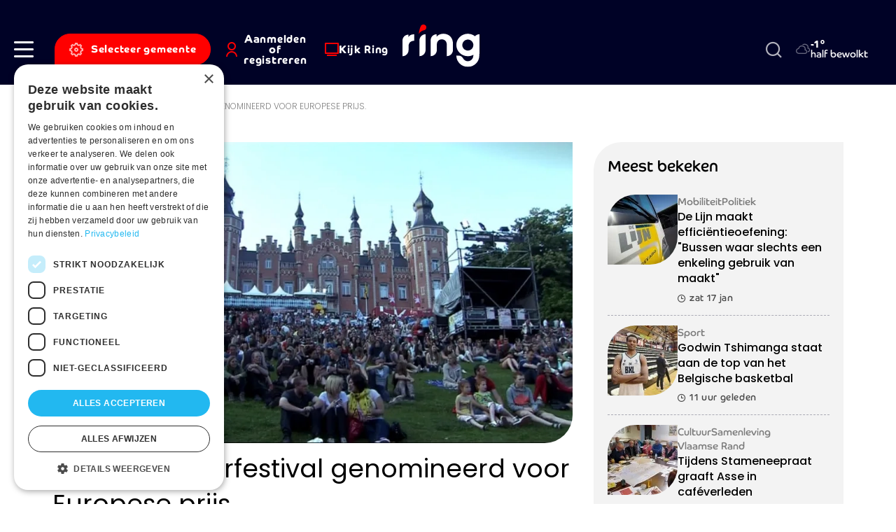

--- FILE ---
content_type: text/html; charset=UTF-8
request_url: https://www.ringtv.be/muziek/dilbeeks-vijverfestival-genomineerd-voor-europese-prijs
body_size: 13355
content:


<!DOCTYPE html>
<html lang="nl" dir="ltr" prefix="og: https://ogp.me/ns#">
  <head>
    <meta charset="utf-8" />
<meta name="description" content="Het Vijverfestival in Dilbeek is genomineerd voor de European Festival Awards waarmee de festivalvereniging Yourope en de festivalwebsite Virtual Festivals Europe de beste festivals willen bekronen.." />
<link rel="canonical" href="https://www.ringtv.be/muziek/dilbeeks-vijverfestival-genomineerd-voor-europese-prijs" />
<meta property="og:image" content="https://www.ringtv.be/sites/default/files/36954_vijverfest2.jpg" />
<link rel="manifest" href="/manifest.json" />
<meta name="theme-color" content="#ffffff" />
<meta name="Generator" content="Drupal 10 (https://www.drupal.org)" />
<meta name="MobileOptimized" content="width" />
<meta name="HandheldFriendly" content="true" />
<meta name="viewport" content="width=device-width, initial-scale=1.0" />
<script>var ct_check_js_val = 'b06250df96c7c23e5abdf5382bd67d43';var drupal_ac_antibot_cookie_value = '044dd51d38e160453f88de57ea9e11dde1dd7cca88571bd8c07cb55127e9efda';var ct_use_cookies = 1;var ct_use_alt_cookies = 0;var ct_capture_buffer = 0;</script>
<link rel="icon" href="/sites/default/files/favicon.png" type="image/png" />

    <title>Dilbeeks Vijverfestival genomineerd voor Europese prijs. | Ring</title>
    <link rel="stylesheet" media="all" href="/sites/default/files/css/css_RbbB6xy2_tbMu3z7uLSsIUEYlKRR-XGTYNY7MdEVUTU.css?delta=0&amp;language=nl&amp;theme=ringtv&amp;include=eJx1iEkOxCAMwD6E4EkoLVGJFAjK0qrz-lkuPc3Fsr2hO2o12Qm4WgeledQt3GVaMb_504lIvOPAMoDmU1N0ANML0wKFQ2F1K01jAefn5JgrNibr2JL6WRluCbfy9YYOxMkQdO8VFlUIl13GYnQsf346CS8rP-YhLRjfxtxQdg" />
<link rel="stylesheet" media="all" href="https://cdnjs.cloudflare.com/ajax/libs/normalize/8.0.1/normalize.min.css" />
<link rel="stylesheet" media="all" href="/sites/default/files/css/css_MBBaIiTfYGWdIo40VhLQWu-FfBclf2jQbJvXn_Sax88.css?delta=2&amp;language=nl&amp;theme=ringtv&amp;include=eJx1iEkOxCAMwD6E4EkoLVGJFAjK0qrz-lkuPc3Fsr2hO2o12Qm4WgeledQt3GVaMb_504lIvOPAMoDmU1N0ANML0wKFQ2F1K01jAefn5JgrNibr2JL6WRluCbfy9YYOxMkQdO8VFlUIl13GYnQsf346CS8rP-YhLRjfxtxQdg" />

    <script type="application/json" data-drupal-selector="drupal-settings-json">{"path":{"baseUrl":"\/","pathPrefix":"","currentPath":"node\/4395","currentPathIsAdmin":false,"isFront":false,"currentLanguage":"nl"},"pluralDelimiter":"\u0003","suppressDeprecationErrors":true,"gtag":{"tagId":"","consentMode":false,"otherIds":[],"events":[],"additionalConfigInfo":[]},"ajaxPageState":{"libraries":"[base64]","theme":"ringtv","theme_token":null},"ajaxTrustedUrl":{"form_action_p_pvdeGsVG5zNF_XLGPTvYSKCf43t8qZYSwcfZl2uzM":true,"\/zoeken":true},"gtm":{"tagId":null,"settings":{"data_layer":"dataLayer","include_environment":false},"tagIds":["GTM-W8XM53W"]},"dataLayer":{"defaultLang":"nl","languages":{"en":{"id":"en","name":"Engels","direction":"ltr","weight":0},"nl":{"id":"nl","name":"Dutch","direction":"ltr","weight":1}}},"s_pushengage":{"pushengage_key":"df0fc735-0edb-4146-a42f-2d6ab4ca293a"},"statistics":{"data":{"nid":"4395"},"url":"\/core\/modules\/statistics\/statistics.php"},"search_api_autocomplete":{"search":{"auto_submit":true}},"user":{"uid":0,"permissionsHash":"283808272fda07e0b58502d9125ba8bdc34da69097faa47345ccea342cdb198e"}}</script>
<script src="/sites/default/files/js/js_su7A05dADAYyUEehlghlKYl89yi7PWsK-zN9BgaMERs.js?scope=header&amp;delta=0&amp;language=nl&amp;theme=ringtv&amp;include=[base64]"></script>
<script src="/modules/contrib/google_tag/js/gtag.js?t93gyp"></script>
<script src="/modules/contrib/google_tag/js/gtm.js?t93gyp"></script>
<script src="/sites/default/files/js/js_-5lG61LWd8SUzCByv2ts_dXeNJmO_oxIEz6n35AUHcQ.js?scope=header&amp;delta=3&amp;language=nl&amp;theme=ringtv&amp;include=[base64]"></script>

    <link rel="apple-touch-icon" sizes="180x180" href="/themes/custom/ringtv/dist/img/favicons/apple-touch-icon.png">
    <link rel="icon" type="image/png" sizes="32x32" href="/themes/custom/ringtv/dist/img/favicons/favicon-32x32.png">
    <link rel="icon" type="image/png" sizes="16x16" href="/themes/custom/ringtv/dist/img/favicons/favicon-16x16.png">
    <link rel="manifest" href="/themes/custom/ringtv/dist/img/favicons/site.webmanifest">
    <link rel="mask-icon" href="/safari-pinned-tab.svg" color="#000226">
    <meta name="msapplication-TileColor" content="#ffffff">
    <meta name="theme-color" content="#ffffff">
  </head>
  <body class="path-node page-node-type-article">
    <a href="#main-content" class="visually-hidden focusable skip-link">Skip to main content</a>
    <noscript><iframe src="https://www.googletagmanager.com/ns.html?id=GTM-W8XM53W"
                  height="0" width="0" style="display:none;visibility:hidden"></iframe></noscript>

      <div class="dialog-off-canvas-main-canvas" data-off-canvas-main-canvas>
    
<div class="layout-container off-canvas__content">
      <header role="banner" class="header bg-color--primary">
      <div class="header__inner display-flex align-items--center">
        <div class="header__inner__content display-flex justify-content--between align-items--center">
          
  <div class="header__inner__region--left display-flex align-items--center">
    <div class="hamburger-wrapper">
      <a class="hamburger" role="button" data-page-overlay-trigger>
        <div class="hamburger__inner"></div>
      </a>
    </div>
    

<div id="block-ringtv-site-branding-mobile" class="block block-system block-system-branding-block block-system-branding-block--mobile">
  
  
            <a href="/" rel="home">
        <img src="/themes/custom/ringtv/logo.svg" alt="Home" fetchpriority="high" />
      </a>
      </div>


<div id="block-ringtv-rtvmytown" class="block block-rtv-blocks block-my-town my-town">
  
  
      <button data-my-town-trigger="" class="button my-town__trigger"><i class="icon icon--cog icon--standalone"></i><span>Selecteer gemeente</span></button>
<div class="my-town__dropdown" data-my-town-dropdown=""><div class="my-town__close" data-my-town-trigger><i class="icon icon--remove icon--standalone"></i></div><form class="rtv-select-city" data-drupal-selector="rtv-select-city" action="/muziek/dilbeeks-vijverfestival-genomineerd-voor-europese-prijs" method="post" id="rtv-select-city" accept-charset="UTF-8">
  <div class="js-form-item form-item js-form-type-select form-item-region js-form-item-region">
      

<label for="edit-region--2">Regio </label>
        <select data-drupal-selector="edit-region" id="edit-region--2" name="region" class="form-select"><option value="0"> Alle regio&#039;s</option><option value="58">Affligem</option><option value="26">Asse</option><option value="27">Beersel</option><option value="28">Bever</option><option value="29">Dilbeek</option><option value="30">Drogenbos</option><option value="31">Galmaarden</option><option value="32">Gooik</option><option value="33">Grimbergen</option><option value="34">Halle</option><option value="520">Halle-Vilvoorde</option><option value="35">Herne</option><option value="36">Hoeilaart</option><option value="37">Kampenhout</option><option value="38">Kapelle-op-den-Bos</option><option value="39">Kraainem</option><option value="40">Lennik</option><option value="41">Liedekerke</option><option value="42">Linkebeek</option><option value="43">Londerzeel</option><option value="44">Machelen</option><option value="45">Meise</option><option value="46">Merchtem</option><option value="47">Opwijk</option><option value="48">Overijse</option><option value="498">Pajottegem</option><option value="59">Pepingen</option><option value="49">Roosdaal</option><option value="50">Sint-Genesius-Rode</option><option value="51">Sint-Pieters-Leeuw</option><option value="52">Steenokkerzeel</option><option value="53">Ternat</option><option value="54">Vilvoorde</option><option value="499">Vlaams-Brabant</option><option value="497">Vlaamse Rand</option><option value="55">Wemmel</option><option value="56">Wezembeek-Oppem</option><option value="57">Zaventem</option><option value="60">Zemst</option></select>
        </div>

<button data-drupal-selector="edit-submit" type="submit" id="edit-submit--3" name="op" value="Bewaar voorkeuren" class="button js-form-submit form-submit button--default">
  Bewaar voorkeuren 
</button>
<input autocomplete="off" data-drupal-selector="form-hsmfe0xfpyf5vnaevmv-32hx7nzh6bswescpis-xm5a" type="hidden" name="form_build_id" value="form-HsmfE0XfPyF5vNaEvMv_32hx7nZh6BSwEsCPiS_XM5A" />
<input data-drupal-selector="edit-rtv-select-city" type="hidden" name="form_id" value="rtv_select_city" />

</form>
</div>

  </div>


<div id="block-ringtv-rtvmyaccount" class="block block-rtv-blocks block-my-account my-account">
  
  
      <button class="button my-account__trigger" data-my-account-trigger><i class="icon icon--user icon--standalone"></i><span>Aanmelden of registreren</span></button><div class="my-account__overlay" data-my-account-overlay=""></div>
<div class="my-account__overlay-content" data-my-account-overlay-content=""><div class="my-account__overlay-content__close" data-my-account-trigger><i class="icon icon--remove icon--standalone"></i></div><div class="my-account__overlay-content__block my-account__overlay-content__login" data-my-account-login>  <h2 class="h1">Hallo</h2>
  <div class="my-account__overlay-content__description">Meld je aan om je voorkeuren te bewaren</div>
  <div class="my-account__overlay-content__form"><form class="user-login-form" data-drupal-selector="user-login-form" action="/muziek/dilbeeks-vijverfestival-genomineerd-voor-europese-prijs" method="post" id="user-login-form" accept-charset="UTF-8">
  <div class="js-form-item form-item js-form-type-email form-item-name js-form-item-name">
      

<label for="edit-name" class="js-form-required form-required">E-mail  <span class="required">*</span></label>
        <input autocorrect="none" autocapitalize="none" spellcheck="false" autofocus="autofocus" autocomplete="username" data-drupal-selector="edit-name" aria-describedby="edit-name--description" type="email" id="edit-name" name="name" value="" size="60" maxlength="254" class="form-email required" required="required" aria-required="true" />

            <div id="edit-name--description" class="description">
      Geef je e-mail adres op waarmee je geregistreerd bent.
    </div>
  </div>
<div class="js-form-item form-item js-form-type-password form-item-pass js-form-item-pass">
      

<label for="edit-pass" class="js-form-required form-required">Wachtwoord  <span class="required">*</span></label>
        <input autocomplete="current-password" data-drupal-selector="edit-pass" aria-describedby="edit-pass--description" type="password" id="edit-pass" name="pass" size="60" maxlength="128" class="form-text required" required="required" aria-required="true" />

            <div id="edit-pass--description" class="description">
      Geef het wachtwoord op dat bij je e-mail adres hoort.
    </div>
  </div>
<input autocomplete="off" data-drupal-selector="form-yxarrpi462fktttp-s2nwbcqrul8ynrxhooxu7l8cna" type="hidden" name="form_build_id" value="form-YxarrPi462FKtttP-S2nWBcqrul8YnrxHoOXu7l8cNA" />
<input data-drupal-selector="edit-user-login-form" type="hidden" name="form_id" value="user_login_form" />
<div data-drupal-selector="edit-actions" class="form-actions js-form-wrapper form-wrapper" id="edit-actions--2">
<button class="button--primary button-login button js-form-submit form-submit button--default" data-drupal-selector="edit-submit" type="submit" id="edit-submit" name="op" value="Aanmelden">
  Aanmelden 
</button>
<a href="/user/password" class="forgot-password-link">Wachtwoord vergeten?</a></div>

</form>
</div>
  <div class="my-account__overlay-content__bottom"><h3>Nog geen account? Registreer hier</h3><button data-my-account-switcher="" class="button button--default button--color-secondary">Maak een gratis account</button>
</div>
</div><div class="my-account__overlay-content__block my-account__overlay-content__register display-none" data-my-account-register>  <h2 class="h1">Maak een account aan</h2>
  <div class="my-account__overlay-content__description">Maak hier een account aan</div>
  <div class="my-account__overlay-content__form"><form class="user-register-form user-form" data-user-info-from-browser data-drupal-selector="user-register-form" action="/muziek/dilbeeks-vijverfestival-genomineerd-voor-europese-prijs" method="post" id="user-register-form" accept-charset="UTF-8">
  <div class="field--type-string field--name-field-first-name field--widget-string-textfield js-form-wrapper form-wrapper" data-drupal-selector="edit-field-first-name-wrapper" id="edit-field-first-name-wrapper">      <div class="js-form-item form-item js-form-type-textfield form-item-field-first-name-0-value js-form-item-field-first-name-0-value">
      

<label for="edit-field-first-name-0-value" class="js-form-required form-required">Voornaam  <span class="required">*</span></label>
        <input class="js-text-full text-full form-text required" data-drupal-selector="edit-field-first-name-0-value" type="text" id="edit-field-first-name-0-value" name="field_first_name[0][value]" value="" size="60" maxlength="255" placeholder="" required="required" aria-required="true" />

        </div>

  </div>
<input autocomplete="off" data-drupal-selector="form-eaiozdquey89mvblbkwkwmrmv8ywxvxozzjvo6ufmv0" type="hidden" name="form_build_id" value="form-eaiozDquEY89mVblbKWkwMrMv8yWxvxoZzJvo6UFmV0" />
<input data-drupal-selector="edit-user-register-form" type="hidden" name="form_id" value="user_register_form" />
<div class="field--type-string field--name-field-last-name field--widget-string-textfield js-form-wrapper form-wrapper" data-drupal-selector="edit-field-last-name-wrapper" id="edit-field-last-name-wrapper">      <div class="js-form-item form-item js-form-type-textfield form-item-field-last-name-0-value js-form-item-field-last-name-0-value">
      

<label for="edit-field-last-name-0-value" class="js-form-required form-required">Familienaam  <span class="required">*</span></label>
        <input class="js-text-full text-full form-text required" data-drupal-selector="edit-field-last-name-0-value" type="text" id="edit-field-last-name-0-value" name="field_last_name[0][value]" value="" size="60" maxlength="255" placeholder="" required="required" aria-required="true" />

        </div>

  </div>
<div data-drupal-selector="edit-account" id="edit-account" class="js-form-wrapper form-wrapper"><div class="js-form-item form-item js-form-type-email form-item-mail js-form-item-mail">
      

<label for="edit-mail" class="js-form-required form-required">E-mail  <span class="required">*</span></label>
        <input data-drupal-selector="edit-mail" aria-describedby="edit-mail--description" type="email" id="edit-mail" name="mail" value="" size="60" maxlength="254" class="form-email required" required="required" aria-required="true" />

            <div id="edit-mail--description" class="description">
      Het e-mailadres wordt niet openbaar gemaakt. We sturen je enkel meldingen waarvoor jij goedkeuring hebt gegeven en meldingen die nodig zijn om je account te beheren.
    </div>
  </div>
<div class="js-form-item form-item js-form-type-select form-item-region js-form-item-region">
      

<label for="edit-region">Selecteer jouw regio </label>
        <select data-drupal-selector="edit-region" id="edit-region" name="region" class="form-select"><option value="58">Affligem</option><option value="26">Asse</option><option value="27">Beersel</option><option value="28">Bever</option><option value="29">Dilbeek</option><option value="30">Drogenbos</option><option value="31">Galmaarden</option><option value="32">Gooik</option><option value="33">Grimbergen</option><option value="34">Halle</option><option value="520">Halle-Vilvoorde</option><option value="35">Herne</option><option value="36">Hoeilaart</option><option value="37">Kampenhout</option><option value="38">Kapelle-op-den-Bos</option><option value="39">Kraainem</option><option value="40">Lennik</option><option value="41">Liedekerke</option><option value="42">Linkebeek</option><option value="43">Londerzeel</option><option value="44">Machelen</option><option value="45">Meise</option><option value="46">Merchtem</option><option value="47">Opwijk</option><option value="48">Overijse</option><option value="498">Pajottegem</option><option value="59">Pepingen</option><option value="49">Roosdaal</option><option value="50">Sint-Genesius-Rode</option><option value="51">Sint-Pieters-Leeuw</option><option value="52">Steenokkerzeel</option><option value="53">Ternat</option><option value="54">Vilvoorde</option><option value="499">Vlaams-Brabant</option><option value="497">Vlaamse Rand</option><option value="55">Wemmel</option><option value="56">Wezembeek-Oppem</option><option value="57">Zaventem</option><option value="60">Zemst</option></select>
        </div>
<fieldset class="form-item-topics fieldgroup form-composite js-form-item form-item js-form-wrapper form-wrapper" data-drupal-selector="edit-topics" id="edit-topics--wrapper">
      <legend>
    <span class="fieldset-legend">Selecteer jouw interesses</span>
  </legend>
  <div class="fieldset-wrapper">
                <div id="edit-topics" class="form-checkboxes"><div class="js-form-item form-item js-form-type-checkbox form-item-topics-76 js-form-item-topics-76">
        <input class="form-item-topics form-checkbox" data-drupal-selector="edit-topics-76" type="checkbox" id="edit-topics-76" name="topics[76]" value="76" />

        

<label for="edit-topics-76" class="option">Acties </label>
      </div>
<div class="js-form-item form-item js-form-type-checkbox form-item-topics-376 js-form-item-topics-376">
        <input class="form-item-topics form-checkbox" data-drupal-selector="edit-topics-376" type="checkbox" id="edit-topics-376" name="topics[376]" value="376" />

        

<label for="edit-topics-376" class="option">Cultuur </label>
      </div>
<div class="js-form-item form-item js-form-type-checkbox form-item-topics-518 js-form-item-topics-518">
        <input class="form-item-topics form-checkbox" data-drupal-selector="edit-topics-518" type="checkbox" id="edit-topics-518" name="topics[518]" value="518" />

        

<label for="edit-topics-518" class="option">Economie </label>
      </div>
<div class="js-form-item form-item js-form-type-checkbox form-item-topics-494 js-form-item-topics-494">
        <input class="form-item-topics form-checkbox" data-drupal-selector="edit-topics-494" type="checkbox" id="edit-topics-494" name="topics[494]" value="494" />

        

<label for="edit-topics-494" class="option">Groen </label>
      </div>
<div class="js-form-item form-item js-form-type-checkbox form-item-topics-85 js-form-item-topics-85">
        <input class="form-item-topics form-checkbox" data-drupal-selector="edit-topics-85" type="checkbox" id="edit-topics-85" name="topics[85]" value="85" />

        

<label for="edit-topics-85" class="option">Jeugd </label>
      </div>
<div class="js-form-item form-item js-form-type-checkbox form-item-topics-63 js-form-item-topics-63">
        <input class="form-item-topics form-checkbox" data-drupal-selector="edit-topics-63" type="checkbox" id="edit-topics-63" name="topics[63]" value="63" />

        

<label for="edit-topics-63" class="option">Justitie </label>
      </div>
<div class="js-form-item form-item js-form-type-checkbox form-item-topics-493 js-form-item-topics-493">
        <input class="form-item-topics form-checkbox" data-drupal-selector="edit-topics-493" type="checkbox" id="edit-topics-493" name="topics[493]" value="493" />

        

<label for="edit-topics-493" class="option">Mobiliteit </label>
      </div>
<div class="js-form-item form-item js-form-type-checkbox form-item-topics-374 js-form-item-topics-374">
        <input class="form-item-topics form-checkbox" data-drupal-selector="edit-topics-374" type="checkbox" id="edit-topics-374" name="topics[374]" value="374" />

        

<label for="edit-topics-374" class="option">Onderwijs </label>
      </div>
<div class="js-form-item form-item js-form-type-checkbox form-item-topics-62 js-form-item-topics-62">
        <input class="form-item-topics form-checkbox" data-drupal-selector="edit-topics-62" type="checkbox" id="edit-topics-62" name="topics[62]" value="62" />

        

<label for="edit-topics-62" class="option">Politiek </label>
      </div>
<div class="js-form-item form-item js-form-type-checkbox form-item-topics-61 js-form-item-topics-61">
        <input class="form-item-topics form-checkbox" data-drupal-selector="edit-topics-61" type="checkbox" id="edit-topics-61" name="topics[61]" value="61" />

        

<label for="edit-topics-61" class="option">Samenleving </label>
      </div>
<div class="js-form-item form-item js-form-type-checkbox form-item-topics-491 js-form-item-topics-491">
        <input class="form-item-topics form-checkbox" data-drupal-selector="edit-topics-491" type="checkbox" id="edit-topics-491" name="topics[491]" value="491" />

        

<label for="edit-topics-491" class="option">Sport </label>
      </div>
<div class="js-form-item form-item js-form-type-checkbox form-item-topics-88 js-form-item-topics-88">
        <input class="form-item-topics form-checkbox" data-drupal-selector="edit-topics-88" type="checkbox" id="edit-topics-88" name="topics[88]" value="88" />

        

<label for="edit-topics-88" class="option">Vlaams-Brabant </label>
      </div>
<div class="js-form-item form-item js-form-type-checkbox form-item-topics-496 js-form-item-topics-496">
        <input class="form-item-topics form-checkbox" data-drupal-selector="edit-topics-496" type="checkbox" id="edit-topics-496" name="topics[496]" value="496" />

        

<label for="edit-topics-496" class="option">Vlaamse Rand </label>
      </div>
<div class="js-form-item form-item js-form-type-checkbox form-item-topics-500 js-form-item-topics-500">
        <input class="form-item-topics form-checkbox" data-drupal-selector="edit-topics-500" type="checkbox" id="edit-topics-500" name="topics[500]" value="500" />

        

<label for="edit-topics-500" class="option">Weerfoto </label>
      </div>
<div class="js-form-item form-item js-form-type-checkbox form-item-topics-78 js-form-item-topics-78">
        <input class="form-item-topics form-checkbox" data-drupal-selector="edit-topics-78" type="checkbox" id="edit-topics-78" name="topics[78]" value="78" />

        

<label for="edit-topics-78" class="option">Wonen </label>
      </div>
</div>

          </div>
</fieldset>
</div>
<div data-drupal-selector="edit-actions" class="form-actions js-form-wrapper form-wrapper" id="edit-actions--3">
<button class="button--primary button js-form-submit form-submit button--default" data-drupal-selector="edit-submit" type="submit" id="edit-submit--2" name="op" value="Maak een nieuw account">
  Maak een nieuw account 
</button>
</div>

</form>
</div>
</div></div>

  </div>


<div id="block-ringtv-rtvlivetv" class="block block-rtv-blocks block-live-tv live-tv">
  
  
      <div class="live-tv__trigger"><a href="/kijk-ring"><i class="icon icon--tv icon--standalone"></i><span>Kijk Ring</span></a></div>

  </div>

  </div>

          
  <div class="header__inner__region--branding">
    

<div id="block-ringtv-site-branding" class="block block-system block-system-branding-block">
  
  
        <a href="/" rel="home">
      <img src="/themes/custom/ringtv/logo.svg" alt="Home" fetchpriority="high" />
    </a>
      
</div>

  </div>

          
  <div class="header__inner__region--right display-flex align-items--center">
    

<div id="block-ringtv-customsearch" class="block block-rtv-blocks block-custom-search search-form">
  
  
      <div class="search-form__trigger" data-search-form-trigger><i class="icon icon--search"></i></div><div class="search-form__content" data-search-form-dropdown=""><div class="search-form__close" data-search-form-trigger><i class="icon icon--remove icon--standalone"></i></div><form class="views-exposed-form" data-drupal-selector="views-exposed-form-search-default" action="/zoeken" method="get" id="views-exposed-form-search-default" accept-charset="UTF-8">
  <div class="js-form-item form-item js-form-type-search-api-autocomplete form-item-zoek js-form-item-zoek">
      

<label for="edit-zoek">Zoeken </label>
        <input data-drupal-selector="edit-zoek" data-search-api-autocomplete-search="search" class="form-autocomplete form-text" data-autocomplete-path="/search_api_autocomplete/search?display=default&amp;&amp;filter=zoek" type="text" id="edit-zoek" name="zoek" value="" size="30" maxlength="128" />

        </div>
<div class="js-form-item form-item js-form-type-select form-item-sort-by js-form-item-sort-by">
      

<label for="edit-sort-by">Sorteren op </label>
        <select data-drupal-selector="edit-sort-by" id="edit-sort-by" name="sort_by" class="form-select"><option value="datum" selected="selected">Datum</option><option value="relevantie">Relevantie</option></select>
        </div>
<div data-drupal-selector="edit-actions" class="form-actions js-form-wrapper form-wrapper" id="edit-actions">
<button data-drupal-selector="edit-submit-search" type="submit" id="edit-submit-search" value="Zoeken" class="button js-form-submit form-submit button--default">
  Zoeken 
</button>
</div>


</form>
</div>

  </div>


<div id="block-ringtv-rtvweather" class="block block-rtv-blocks block-weather weather">
  
  
      <div class="weather__wrapper"><div class="weather__icon"><i class="icon icon--04n"></i></div><div class="weather__content"><div class="weather__temperature">-1°</div><div class="weather__description">half bewolkt</div></div></div>
  </div>

  </div>

        </div>
      </div>
    </header>
  
  <main role="main">
    <a id="main-content" tabindex="-1"></a>

    
          <div class="layout-highlighted">
        
  <div data-drupal-messages-fallback class="hidden"></div>


      </div>
    
          <div class="layout-content">
        
  

<div id="block-ringtv-content" class="block block-system block-system-main-block">
  
  
      

<article  data-history-node-id="4395" class="article-full" data-tms-scrolltracking-percent="0,25,50,75,100" data-tms-scrolltracking-type="reading">
  
  
  <main>
    







  
  <section  class="rtv-layouts rtv-layouts--entity-type-article rtv-layouts__detail">
    <div class="container">
      <div class="rtv-layouts__inner">
        <div class="rtv-layouts__section">
                                          <div  class="rtv-layouts__region rtv-layouts__region__top">
              

<div class="block block-system block-system-breadcrumb-block">
  
  
      
  <nav class="breadcrumb" role="navigation" aria-labelledby="system-breadcrumb">
    <ol class="breadcrumb__list">
              <li class="breadcrumb__item home ">
                      <a href="/">
              <i class="icon icon--standalone icon--home"></i>
            </a>
                  </li>
              <li class="breadcrumb__item">
          <a href='/muziek'>Muziek</a> <span class="separator">|</span>        </li>
              <li class="breadcrumb__item active">
          Dilbeeks Vijverfestival genomineerd voor Europese prijs.        </li>
          </ol>
  </nav>

  </div>

            </div>
                                <div  class="rtv-layouts__region rtv-layouts__region__content">
              

<div class="block block-rtv-blocks block-header-image-video-article">
  
  
      



<div  class="article-full-visual article-full__visual margin-bottom-15">
            <div class="article-full-visual__image image-children-display-block border-radius--40">
        

<div class="media media--type-image media--view-mode-article-full">
  
  


            <div class="field field--name-field-media-image field--type-image field--label-hidden field__item">    <picture>
                  <source srcset="/sites/default/files/styles/article_full_xl/public/36954_vijverfest2.jpg.webp?itok=fzN22e3t 1x, /sites/default/files/styles/article_full_xl_x2/public/36954_vijverfest2.jpg.webp?itok=t-Yfx-PR 2x" media="all and (min-width: 1200px)" type="image/webp" width="877" height="507"/>
              <source srcset="/sites/default/files/styles/article_full_lg/public/36954_vijverfest2.jpg.webp?itok=CSPnhNrg 1x, /sites/default/files/styles/article_full_lg_x2/public/36954_vijverfest2.jpg.webp?itok=oby7xPf3 2x" media="all and (min-width: 992px)" type="image/webp" width="680" height="399"/>
              <source srcset="/sites/default/files/styles/article_full_md/public/36954_vijverfest2.jpg.webp?itok=pw8fORdi 1x" media="all and (min-width: 768px)" type="image/webp" width="565" height="326"/>
              <source srcset="/sites/default/files/styles/article_full_sm/public/36954_vijverfest2.jpg.webp?itok=Twgu6QmE 1x" media="all and (min-width: 576px)" type="image/webp" width="737" height="541"/>
              <source srcset="/sites/default/files/styles/article_full_xs/public/36954_vijverfest2.jpg.webp?itok=BSc95OTY 1x" media="all and (min-width: 0px)" type="image/webp" width="546" height="400"/>
                  <img loading="lazy" width="546" height="400" src="/sites/default/files/styles/article_full_xs/public/36954_vijverfest2.jpg.webp?itok=BSc95OTY" alt="vijverfest2.jpg" />

  </picture>

</div>
      
</div>


              </div>
      
    

</div>

  </div>


<div class="block block-layout-builder block-field-blocknodearticlefield-article-ispartner">
  
  
      

<div class="article-full__partner node-full-partner">
      
  </div>

  </div>


<div class="block block-layout-builder block-field-blocknodearticletitle">
  
  
      
<div class="article-full__title margin-children-none margin-bottom-15">
  <h1>
          Dilbeeks Vijverfestival genomineerd voor Europese prijs.
      </h1>
</div>

  </div>


<div class="block block-layout-builder block-field-blocknodearticlefield-date">
  
  
      

<div class="article-full__date node-full-date">
      <i class="icon icon--clock"></i>zat 17 okt 2015
  </div>

  </div>


<div class="block block-layout-builder block-field-blocknodearticlebody">
  
  
      

<div class="article-full__intro text-formatted text-type--lead">
      <p>Het Vijverfestival in Dilbeek is genomineerd voor de European Festival Awards waarmee de festivalvereniging Yourope en de festivalwebsite Virtual Festivals Europe de beste festivals willen bekronen..</p>
  </div>

  </div>


<div class="block block-layout-builder block-extra-field-blocknodearticlesharing-buttons node-full-share margin-top-30">
  
      
      

<div class="social-sharing-buttons">
        <a href="https://www.facebook.com/sharer/sharer.php?u=https://www.ringtv.be/muziek/dilbeeks-vijverfestival-genomineerd-voor-europese-prijs&amp;title=Dilbeeks Vijverfestival genomineerd voor Europese prijs." target="_blank" title="Share to Facebook" aria-label="Share to Facebook" class="social-sharing-buttons__button share-facebook" rel="noopener">
      <i class="icon icon--standalone icon--facebook"></i>
    </a>
  
        <a href="https://twitter.com/intent/tweet?text=Dilbeeks Vijverfestival genomineerd voor Europese prijs.+https://www.ringtv.be/muziek/dilbeeks-vijverfestival-genomineerd-voor-europese-prijs" target="_blank" title="Share to X" aria-label="Share to X" class="social-sharing-buttons__button share-x" rel="noopener">
      <i class="icon icon--standalone icon--twitter"></i>
    </a>
  
        <a href="https://www.linkedin.com/sharing/share-offsite/?url=https://www.ringtv.be/muziek/dilbeeks-vijverfestival-genomineerd-voor-europese-prijs" target="_blank" title="Share to Linkedin" aria-label="Share to Linkedin" class="social-sharing-buttons__button share-linkedin" rel="noopener">
      <i class="icon icon--standalone icon--linkedin"></i>
    </a>
  
   <a data-share-mobile-trigger class="social-sharing-buttons__button share-mobile" href="#" title="Meer">Meer</a>
</div>

  </div>


<div class="block block-layout-builder block-field-blocknodearticlefield-paragraphs">
  
  
      

  


  <div class="pg--first paragraph pg--text paragraph--view-mode--default margin-paragraph">
                  <div class="pg--text__title margin-children-none margin-bottom-30">
          


    


  <h2 class="h3">
          

      </h2>

        </div>
                    <div class="pg--text__text">
          


            <div class="field field--name-field-text field--type-text-long field--label-hidden field__item"><p>Het gratis festival aan de vijver achter het Dilbeekse gemeentehuis is genomineerd in de categorie Best Medium Sized European Festival. &nbsp;Het is al de tweede keer dat het vijverfestival in aanmerking komt voor een prijs. &nbsp;Nu de jury haar werk heft gedaan is het aan het publiek. &nbsp;Je kan stemmen op : http://eu.festivalawards.com</p>
</div>
      
        </div>
            
      
      </div>


  </div>


<div class="block block-rtv-blocks block-tags-list-article tags-list margin-top-30 margin-bottom-30">
  
  
      <ul><li><a href="/muziek" class="tag tag--type-pill">Muziek</a></li><li><a href="/regio/dilbeek" class="tag tag--type-pill">Dilbeek</a></li></ul>
  </div>

            </div>
                                <div  class="rtv-layouts__region rtv-layouts__region__sidebar">
              

<div class="most-viewed bg-color--light-grey">
  
      <h4 class="h2">Meest bekeken</h4>
    
      <div class="views-element-container"><div class="js-view-dom-id-f214abdd13b02e7070dd5bfef8928d1454813a2f38b288e7fbdd8d669f2944e1">
  
  
  

  
  
  

      <div class="views-row">






<div  data-history-node-id="63491" class="card-article card-article--type-teaser-small">
  <a href="/mobiliteit-politiek/de-lijn-maakt-efficientieoefening-bussen-waar-slechts-een-enkeling-gebruik-van" class="card-article__wrapper">
          <div class="card-article__media image-children-display-block border-radius--40">
        


            <div class="field field--name-field-media-image field--type-entity-reference field--label-hidden field__item">

<div class="media media--type-image media--view-mode-article-teaser-small">
  
  


            <div class="field field--name-field-media-image field--type-image field--label-hidden field__item">    <picture>
                  <source srcset="/sites/default/files/styles/article_xs/public/6912_De%20Lijn.jpg.webp?itok=1Id7cMiw 1x" type="image/webp" width="100" height="100"/>
                  <img loading="lazy" srcset="/sites/default/files/styles/article_xs/public/6912_De%20Lijn.jpg.webp?itok=1Id7cMiw 1x" width="100" height="100" src="/sites/default/files/styles/article_xs/public/6912_De%20Lijn.jpg.webp?itok=1Id7cMiw" alt="Een bus van De Lijn in de zon." title="Een bus van De Lijn in de zon." />

  </picture>

</div>
      
</div>
</div>
      

                              </div>
        <div class="card-article__content">
              <div class="card-article__tags">
          
  


<div  class="tag tag--type-simple">
  Mobiliteit
</div>
  


<div  class="tag tag--type-simple">
  Politiek
</div>


        </div>
                    <div class="card-article__title margin-children-none">
            <h3 class="h5">
    De Lijn maakt efficiëntieoefening: &quot;Bussen waar slechts een enkeling gebruik van maakt&quot;
  </h3>

        </div>
                  <div class="card-article__date">
        


            <div class="field field--name-field-date field--type-datetime field--label-hidden field__item"><i class="icon icon--clock"></i>zat 17 jan</div>
      
      </div>
          </div>
  </a>

    
  

</div>
</div>
    <div class="views-row">






<div  data-history-node-id="63503" class="card-article card-article--type-teaser-small">
  <a href="/sport/godwin-tshimanga-staat-aan-de-top-van-het-belgische-basketbal" class="card-article__wrapper">
          <div class="card-article__media image-children-display-block border-radius--40">
        


            <div class="field field--name-field-media-image field--type-entity-reference field--label-hidden field__item">

<div class="media media--type-image media--view-mode-article-teaser-small">
  
  


            <div class="field field--name-field-media-image field--type-image field--label-hidden field__item">    <picture>
                  <source srcset="/sites/default/files/styles/article_xs/public/7008_Godwin%20Tshimanga.jpeg.webp?itok=8a36wiYE 1x" type="image/webp" width="100" height="100"/>
                  <img loading="lazy" srcset="/sites/default/files/styles/article_xs/public/7008_Godwin%20Tshimanga.jpeg.webp?itok=8a36wiYE 1x" width="100" height="100" src="/sites/default/files/styles/article_xs/public/7008_Godwin%20Tshimanga.jpeg.webp?itok=8a36wiYE" alt="Godwin Tshimanga in een shirt van Brussels Basketball" title="Godwin Tshimanga in een shirt van Brussels Basketball" />

  </picture>

</div>
      
</div>
</div>
      

                              </div>
        <div class="card-article__content">
              <div class="card-article__tags">
          
  


<div  class="tag tag--type-simple">
  Sport
</div>


        </div>
                    <div class="card-article__title margin-children-none">
            <h3 class="h5">
    Godwin Tshimanga staat aan de top van het Belgische basketbal
  </h3>

        </div>
                  <div class="card-article__date">
        


            <div class="field field--name-field-date field--type-datetime field--label-hidden field__item"><i class="icon icon--clock"></i><span class="date-ago-live" data-entity-time="1768757417"></span></div>
      
      </div>
          </div>
  </a>

    
  

</div>
</div>
    <div class="views-row">






<div  data-history-node-id="63502" class="card-article card-article--type-teaser-small">
  <a href="/cultuur-samenleving-vlaamse-rand/tijdens-stameneepraat-graaft-asse-cafeverleden" class="card-article__wrapper">
          <div class="card-article__media image-children-display-block border-radius--40">
        


            <div class="field field--name-field-media-image field--type-entity-reference field--label-hidden field__item">

<div class="media media--type-image media--view-mode-article-teaser-small">
  
  


            <div class="field field--name-field-media-image field--type-image field--label-hidden field__item">    <picture>
                  <source srcset="/sites/default/files/styles/article_xs/public/7007_Asse%20Hopcaf%C3%A9.jpeg.webp?itok=d-VNB7BH 1x" type="image/webp" width="100" height="100"/>
                  <img loading="lazy" srcset="/sites/default/files/styles/article_xs/public/7007_Asse%20Hopcaf%C3%A9.jpeg.webp?itok=d-VNB7BH 1x" width="100" height="100" src="/sites/default/files/styles/article_xs/public/7007_Asse%20Hopcaf%C3%A9.jpeg.webp?itok=d-VNB7BH" alt="Tijdens het hopcafé komen halen mensen herinneringen op aan het rijke Assese caféleven" title="Tijdens het hopcafé komen halen mensen herinneringen op aan het rijke Assese caféleven" />

  </picture>

</div>
      
</div>
</div>
      

                              </div>
        <div class="card-article__content">
              <div class="card-article__tags">
          
  


<div  class="tag tag--type-simple">
  Cultuur
</div>
  


<div  class="tag tag--type-simple">
  Samenleving
</div>
  


<div  class="tag tag--type-simple">
  Vlaamse Rand
</div>


        </div>
                    <div class="card-article__title margin-children-none">
            <h3 class="h5">
    Tijdens Stameneepraat graaft Asse in caféverleden
  </h3>

        </div>
                  <div class="card-article__date">
        


            <div class="field field--name-field-date field--type-datetime field--label-hidden field__item"><i class="icon icon--clock"></i><span class="date-ago-live" data-entity-time="1768752269"></span></div>
      
      </div>
          </div>
  </a>

    
  

</div>
</div>
    <div class="views-row">






<div  data-history-node-id="63469" class="card-article card-article--type-teaser-small">
  <a href="/mobiliteit-groen/meise-stuurt-ontwerp-nieuwelaan-bij-geluisterd-naar-de-bezorgdheden-uit-het" class="card-article__wrapper">
          <div class="card-article__media image-children-display-block border-radius--40">
        


            <div class="field field--name-field-media-image field--type-entity-reference field--label-hidden field__item">

<div class="media media--type-image media--view-mode-article-teaser-small">
  
  


            <div class="field field--name-field-media-image field--type-image field--label-hidden field__item">    <picture>
                  <source srcset="/sites/default/files/styles/article_xs/public/3813_Nieuwelaan-screenshot.png.webp?itok=vbyFvXG7 1x" type="image/webp" width="100" height="100"/>
                  <img loading="lazy" srcset="/sites/default/files/styles/article_xs/public/3813_Nieuwelaan-screenshot.png.webp?itok=vbyFvXG7 1x" width="100" height="100" src="/sites/default/files/styles/article_xs/public/3813_Nieuwelaan-screenshot.png.webp?itok=vbyFvXG7" alt="De plannen voor de Nieuwelaan worden aangepast" title="De plannen voor de Nieuwelaan worden aangepast" />

  </picture>

</div>
      
</div>
</div>
      

                  <div class="card-article__play-button">
            <svg width="21" height="20" viewBox="0 0 21 20" fill="none" xmlns="http://www.w3.org/2000/svg">
<path d="M0.5 19.9999V-5.34058e-05L20.5 9.99995L0.5 19.9999Z" fill="#E51B1B"/>
</svg>
          </div>
                              </div>
        <div class="card-article__content">
              <div class="card-article__tags">
          
  


<div  class="tag tag--type-simple">
  Mobiliteit
</div>
  


<div  class="tag tag--type-simple">
  Groen
</div>


        </div>
                    <div class="card-article__title margin-children-none">
            <h3 class="h5">
    Meise stuurt ontwerp Nieuwelaan bij: &quot;Geluisterd naar de bezorgdheden uit het openbaar onderzoek&quot;
  </h3>

        </div>
                  <div class="card-article__date">
        


            <div class="field field--name-field-date field--type-datetime field--label-hidden field__item"><i class="icon icon--clock"></i>don 15 jan</div>
      
      </div>
          </div>
  </a>

    
  

</div>
</div>
    <div class="views-row">






<div  data-history-node-id="63431" class="card-article card-article--type-teaser-small">
  <a href="/economie/slecht-jaar-voor-witlooftelers-overaanbod-en-dalende-consumptie" class="card-article__wrapper">
          <div class="card-article__media image-children-display-block border-radius--40">
        


            <div class="field field--name-field-media-image field--type-entity-reference field--label-hidden field__item">

<div class="media media--type-image media--view-mode-article-teaser-small">
  
  


            <div class="field field--name-field-media-image field--type-image field--label-hidden field__item">    <picture>
                  <source srcset="/sites/default/files/styles/article_xs/public/6929_veiling%20Kampenhout.jpeg.webp?itok=fhVVIbRP 1x" type="image/webp" width="100" height="100"/>
                  <img loading="lazy" srcset="/sites/default/files/styles/article_xs/public/6929_veiling%20Kampenhout.jpeg.webp?itok=fhVVIbRP 1x" width="100" height="100" src="/sites/default/files/styles/article_xs/public/6929_veiling%20Kampenhout.jpeg.webp?itok=fhVVIbRP" alt="Grondwitloof in de veiling" title="Grondwitloof in de veiling" />

  </picture>

</div>
      
</div>
</div>
      

                  <div class="card-article__play-button">
            <svg width="21" height="20" viewBox="0 0 21 20" fill="none" xmlns="http://www.w3.org/2000/svg">
<path d="M0.5 19.9999V-5.34058e-05L20.5 9.99995L0.5 19.9999Z" fill="#E51B1B"/>
</svg>
          </div>
                              </div>
        <div class="card-article__content">
              <div class="card-article__tags">
          
  


<div  class="tag tag--type-simple">
  Economie
</div>


        </div>
                    <div class="card-article__title margin-children-none">
            <h3 class="h5">
    Slecht jaar voor witlooftelers: &quot;Overaanbod en dalende consumptie&quot;
  </h3>

        </div>
                  <div class="card-article__date">
        


            <div class="field field--name-field-date field--type-datetime field--label-hidden field__item"><i class="icon icon--clock"></i>maa 12 jan</div>
      
      </div>
          </div>
  </a>

    
  

</div>
</div>

    

  
  

  
  
</div>
</div>



  </div>

            </div>
                            </div>
      </div>
    </div>
  </section>








  
  <section  class="rtv-layouts rtv-layouts--entity-type-article rtv-layouts__detail">
    <div class="container">
      <div class="rtv-layouts__inner">
        <div class="rtv-layouts__section">
                                                    <div  class="rtv-layouts__region rtv-layouts__region__content">
              

<div class="block block-rtv-blocks block-article-detail-list">
  
  
      <div class="article-detail-list-block"><h3>Meer nieuws uit de regio</h3><div class="views-element-container">

<div class="js-view-dom-id-b1fd3d73c1a75ec8c6ddac1bdbcded64c5267019333ca7963d1ea465c5bc0c03 view-article-detail-read-more">
  
  
  

  
    

  
  <div class="view-article-detail-read-more__row">






<div  data-history-node-id="63471" class="card-article card-article--type-list-image-left">
  <a href="/cultuur/dak-vijftiende-eeuws-waterkasteel-nieuwermolen-wordt-ere-hersteld-geven-onze-regio-karakter" class="card-article__wrapper">
          <div class="card-article__media image-children-display-block border-radius--40">
        


            <div class="field field--name-field-media-image field--type-entity-reference field--label-hidden field__item">

<div class="media media--type-image media--view-mode-list-image-left-right">
  
  


            <div class="field field--name-field-media-image field--type-image field--label-hidden field__item">    <picture>
                  <source srcset="/sites/default/files/styles/list_image_left_right_md/public/6973_Waterkasteel%20Nieuwermolen.jpeg.webp?itok=mSS6MLFw 1x, /sites/default/files/styles/list_image_left_right_md_x2/public/6973_Waterkasteel%20Nieuwermolen.webp?itok=jpK7ui7c 2x" media="all and (min-width: 768px)" width="224" height="127" type="image/webp"/>
              <source srcset="/sites/default/files/styles/list_image_left_right_md/public/6973_Waterkasteel%20Nieuwermolen.jpeg.webp?itok=mSS6MLFw 1x, /sites/default/files/styles/list_image_left_right_md_x2/public/6973_Waterkasteel%20Nieuwermolen.jpeg?itok=jpK7ui7c 2x" media="all and (min-width: 768px)" width="224" height="127"/>
              <source srcset="/sites/default/files/styles/article_xs/public/6973_Waterkasteel%20Nieuwermolen.jpeg.webp?itok=0sEqROTs 1x" media="all and (min-width: 0px)" type="image/webp" width="100" height="100"/>
                  <img loading="lazy" width="100" height="100" src="/sites/default/files/styles/article_xs/public/6973_Waterkasteel%20Nieuwermolen.jpeg.webp?itok=0sEqROTs" alt="Het dak van waterkasteel NIeuwermolen is hersteld" title="Het dak van waterkasteel NIeuwermolen is hersteld" />

  </picture>

</div>
      
</div>
</div>
      

                  <div class="card-article__play-button">
            <svg width="21" height="20" viewBox="0 0 21 20" fill="none" xmlns="http://www.w3.org/2000/svg">
<path d="M0.5 19.9999V-5.34058e-05L20.5 9.99995L0.5 19.9999Z" fill="#E51B1B"/>
</svg>
          </div>
                              </div>
        <div class="card-article__content">
              <div class="card-article__tags">
          
  


<div  class="tag tag--type-simple">
  Cultuur
</div>


        </div>
                    <div class="card-article__title margin-children-none">
            <h3 class="h5">
    Dak vijftiende-eeuws waterkasteel Nieuwermolen wordt in ere hersteld: &quot;Geven onze regio karakter&quot;
  </h3>

        </div>
                </div>
  </a>

    
  

</div>
</div>
  <div class="view-article-detail-read-more__row">






<div  data-history-node-id="63468" class="card-article card-article--type-list-image-left">
  <a href="/economie/51-banen-op-de-helling-bij-british-american-tobacco-groot-bijgaarden" class="card-article__wrapper">
          <div class="card-article__media image-children-display-block border-radius--40">
        


            <div class="field field--name-field-media-image field--type-entity-reference field--label-hidden field__item">

<div class="media media--type-image media--view-mode-list-image-left-right">
  
  


            <div class="field field--name-field-media-image field--type-image field--label-hidden field__item">    <picture>
                  <source srcset="/sites/default/files/styles/list_image_left_right_md/public/6004_sigarettenpeuk.jpg.webp?itok=YmowRTcJ 1x, /sites/default/files/styles/list_image_left_right_md_x2/public/6004_sigarettenpeuk.webp?itok=7xgRrI3P 2x" media="all and (min-width: 768px)" width="224" height="127" type="image/webp"/>
              <source srcset="/sites/default/files/styles/list_image_left_right_md/public/6004_sigarettenpeuk.jpg.webp?itok=YmowRTcJ 1x, /sites/default/files/styles/list_image_left_right_md_x2/public/6004_sigarettenpeuk.jpg?itok=7xgRrI3P 2x" media="all and (min-width: 768px)" width="224" height="127"/>
              <source srcset="/sites/default/files/styles/article_xs/public/6004_sigarettenpeuk.jpg.webp?itok=-5kvcwHN 1x" media="all and (min-width: 0px)" type="image/webp" width="100" height="100"/>
                  <img loading="lazy" width="100" height="100" src="/sites/default/files/styles/article_xs/public/6004_sigarettenpeuk.jpg.webp?itok=-5kvcwHN" alt="Enkele uitgetrapte sigarettenpeuken" title="Enkele uitgetrapte sigarettenpeuken" />

  </picture>

</div>
      
</div>
</div>
      

                              </div>
        <div class="card-article__content">
              <div class="card-article__tags">
          
  


<div  class="tag tag--type-simple">
  Economie
</div>


        </div>
                    <div class="card-article__title margin-children-none">
            <h3 class="h5">
    51 banen op de helling bij British American Tobacco in Groot-Bijgaarden
  </h3>

        </div>
                </div>
  </a>

    
  

</div>
</div>
  <div class="view-article-detail-read-more__row">






<div  data-history-node-id="63473" class="card-article card-article--type-list-image-left">
  <a href="/groen-politiek/geen-zonnepanelenpark-itterbeek-afbreuk-aan-groen-karakter" class="card-article__wrapper">
          <div class="card-article__media image-children-display-block border-radius--40">
        


            <div class="field field--name-field-media-image field--type-entity-reference field--label-hidden field__item">

<div class="media media--type-image media--view-mode-list-image-left-right">
  
  


            <div class="field field--name-field-media-image field--type-image field--label-hidden field__item">    <picture>
                  <source srcset="/sites/default/files/styles/list_image_left_right_md/public/6975_Spoorwegberm%20Itterbeek%20Zonnepanelen.jpeg.webp?itok=xSH7Fhfd 1x, /sites/default/files/styles/list_image_left_right_md_x2/public/6975_Spoorwegberm%20Itterbeek%20Zonnepanelen.webp?itok=LbfY4jcg 2x" media="all and (min-width: 768px)" width="224" height="127" type="image/webp"/>
              <source srcset="/sites/default/files/styles/list_image_left_right_md/public/6975_Spoorwegberm%20Itterbeek%20Zonnepanelen.jpeg.webp?itok=xSH7Fhfd 1x, /sites/default/files/styles/list_image_left_right_md_x2/public/6975_Spoorwegberm%20Itterbeek%20Zonnepanelen.jpeg?itok=LbfY4jcg 2x" media="all and (min-width: 768px)" width="224" height="127"/>
              <source srcset="/sites/default/files/styles/article_xs/public/6975_Spoorwegberm%20Itterbeek%20Zonnepanelen.jpeg.webp?itok=ucMKrkcc 1x" media="all and (min-width: 0px)" type="image/webp" width="100" height="100"/>
                  <img loading="lazy" width="100" height="100" src="/sites/default/files/styles/article_xs/public/6975_Spoorwegberm%20Itterbeek%20Zonnepanelen.jpeg.webp?itok=ucMKrkcc" alt="Infrabel wou een zonnepanelenpark installeren op een spoorwegberm in Itterbeek" title="Infrabel wou een zonnepanelenpark installeren op een spoorwegberm in Itterbeek" />

  </picture>

</div>
      
</div>
</div>
      

                              </div>
        <div class="card-article__content">
              <div class="card-article__tags">
          
  


<div  class="tag tag--type-simple">
  Groen
</div>
  


<div  class="tag tag--type-simple">
  Politiek
</div>


        </div>
                    <div class="card-article__title margin-children-none">
            <h3 class="h5">
    Geen zonnepanelenpark in Itterbeek: &quot;Afbreuk aan groen karakter&quot;
  </h3>

        </div>
                  <div class="card-article__date">
        


            <div class="field field--name-field-date field--type-datetime field--label-hidden field__item"><i class="icon icon--clock"></i>don 15 jan</div>
      
      </div>
          </div>
  </a>

    
  

</div>
</div>
  <div class="view-article-detail-read-more__row">






<div  data-history-node-id="63422" class="card-article card-article--type-list-image-left">
  <a href="/sport/bk-veldrijden-dilbeek-het-bodegems-kampioenschap-staat-open-voor-iedereen" class="card-article__wrapper">
          <div class="card-article__media image-children-display-block border-radius--40">
        


            <div class="field field--name-field-media-image field--type-entity-reference field--label-hidden field__item">

<div class="media media--type-image media--view-mode-list-image-left-right">
  
  


            <div class="field field--name-field-media-image field--type-image field--label-hidden field__item">    <picture>
                  <source srcset="/sites/default/files/styles/list_image_left_right_md/public/6936_Bodegems%20kampioenschap%20veldrjden%202.jpeg.webp?itok=ZU2dyt0M 1x, /sites/default/files/styles/list_image_left_right_md_x2/public/6936_Bodegems%20kampioenschap%20veldrjden%202.webp?itok=7s-RDijl 2x" media="all and (min-width: 768px)" width="224" height="127" type="image/webp"/>
              <source srcset="/sites/default/files/styles/list_image_left_right_md/public/6936_Bodegems%20kampioenschap%20veldrjden%202.jpeg.webp?itok=ZU2dyt0M 1x, /sites/default/files/styles/list_image_left_right_md_x2/public/6936_Bodegems%20kampioenschap%20veldrjden%202.jpeg?itok=7s-RDijl 2x" media="all and (min-width: 768px)" width="224" height="127"/>
              <source srcset="/sites/default/files/styles/article_xs/public/6936_Bodegems%20kampioenschap%20veldrjden%202.jpeg.webp?itok=aJ9Cr8qe 1x" media="all and (min-width: 0px)" type="image/webp" width="100" height="100"/>
                  <img loading="lazy" width="100" height="100" src="/sites/default/files/styles/article_xs/public/6936_Bodegems%20kampioenschap%20veldrjden%202.jpeg.webp?itok=aJ9Cr8qe" alt="BK veldrijden vandaag in Dilbeek" title="BK veldrijden vandaag in Dilbeek" />

  </picture>

</div>
      
</div>
</div>
      

                  <div class="card-article__play-button">
            <svg width="21" height="20" viewBox="0 0 21 20" fill="none" xmlns="http://www.w3.org/2000/svg">
<path d="M0.5 19.9999V-5.34058e-05L20.5 9.99995L0.5 19.9999Z" fill="#E51B1B"/>
</svg>
          </div>
                              </div>
        <div class="card-article__content">
              <div class="card-article__tags">
          
  


<div  class="tag tag--type-simple">
  Sport
</div>


        </div>
                    <div class="card-article__title margin-children-none">
            <h3 class="h5">
    BK veldrijden in Dilbeek: “Het Bodegems Kampioenschap staat open voor iedereen!”
  </h3>

        </div>
                  <div class="card-article__date">
        


            <div class="field field--name-field-date field--type-datetime field--label-hidden field__item"><i class="icon icon--clock"></i>zon 11 jan</div>
      
      </div>
          </div>
  </a>

    
  

</div>
</div>
  <div class="view-article-detail-read-more__row">






<div  data-history-node-id="63428" class="card-article card-article--type-list-image-left">
  <a href="/samenleving/dilbeek-trapt-2026-af-met-nieuwjaarkezoet-cultuurcentrum-westrand" class="card-article__wrapper">
          <div class="card-article__media image-children-display-block border-radius--40">
        


            <div class="field field--name-field-media-image field--type-entity-reference field--label-hidden field__item">

<div class="media media--type-image media--view-mode-list-image-left-right">
  
  


            <div class="field field--name-field-media-image field--type-image field--label-hidden field__item">    <picture>
                  <source srcset="/sites/default/files/styles/list_image_left_right_md/public/6942_nieuwjaarkezoet%20Dilbeek.jpeg.webp?itok=pnnGrKVk 1x, /sites/default/files/styles/list_image_left_right_md_x2/public/6942_nieuwjaarkezoet%20Dilbeek.webp?itok=LSoUwR-L 2x" media="all and (min-width: 768px)" width="224" height="127" type="image/webp"/>
              <source srcset="/sites/default/files/styles/list_image_left_right_md/public/6942_nieuwjaarkezoet%20Dilbeek.jpeg.webp?itok=pnnGrKVk 1x, /sites/default/files/styles/list_image_left_right_md_x2/public/6942_nieuwjaarkezoet%20Dilbeek.jpeg?itok=LSoUwR-L 2x" media="all and (min-width: 768px)" width="224" height="127"/>
              <source srcset="/sites/default/files/styles/article_xs/public/6942_nieuwjaarkezoet%20Dilbeek.jpeg.webp?itok=aKxy1luy 1x" media="all and (min-width: 0px)" type="image/webp" width="100" height="100"/>
                  <img loading="lazy" width="100" height="100" src="/sites/default/files/styles/article_xs/public/6942_nieuwjaarkezoet%20Dilbeek.jpeg.webp?itok=aKxy1luy" alt="Dilbeek trapt nieuwe jaar af met Nieuwjaarkezoet in Westrand " title="Dilbeek trapt nieuwe jaar af met Nieuwjaarkezoet in Westrand " />

  </picture>

</div>
      
</div>
</div>
      

                  <div class="card-article__play-button">
            <svg width="21" height="20" viewBox="0 0 21 20" fill="none" xmlns="http://www.w3.org/2000/svg">
<path d="M0.5 19.9999V-5.34058e-05L20.5 9.99995L0.5 19.9999Z" fill="#E51B1B"/>
</svg>
          </div>
                              </div>
        <div class="card-article__content">
              <div class="card-article__tags">
          
  


<div  class="tag tag--type-simple">
  Samenleving
</div>


        </div>
                    <div class="card-article__title margin-children-none">
            <h3 class="h5">
    Dilbeek trapt 2026 af met Nieuwjaarkezoet in cultuurcentrum Westrand 
  </h3>

        </div>
                  <div class="card-article__date">
        


            <div class="field field--name-field-date field--type-datetime field--label-hidden field__item"><i class="icon icon--clock"></i>zon 11 jan</div>
      
      </div>
          </div>
  </a>

    
  

</div>
</div>

    

  
  

  
  
</div>
</div>
</div>
  </div>

            </div>
                                <div  class="rtv-layouts__region rtv-layouts__region__sidebar">
              

<div class="block block-rtv-blocks block-ad-content-main">
  
  
      <div class="ad-wrapper ad-wrapper__sidebar-right"> <!-- Revive Adserver Asynchronous JS Tag - Generated with Revive Adserver v5.3.0 --><ins data-revive-zoneid="11" data-revive-categories="" data-revive-tags="" data-revive-tvshows="" data-revive-regions=""" data-revive-id="310fb0d6d69af3f09b97d570a6af8ccb"></ins><script async src="https://ads.ringtv.be/delivery/asyncjs.php"></script></div>
  </div>

            </div>
                            </div>
      </div>
    </div>
  </section>

  </main>
</article>

  </div>


<div id="block-ringtv-newslettersubscription" class="block block-rtv-blocks block-newsletter">
  
  
      <div class="newsletter-subscription bg-color--light-grey">
  <div class="container">
    <div class="newsletter-subscription__inner flex-wrapper--md align-items--md--center">
              <div class="newsletter-subscription__title margin-children-none flex-item--md--4">
          <h2>Meld je aan voor onze nieuwsbrief</h2>
        </div>
                    <div class="newsletter-subscription__form flex-item--md--8">
          <form class="rtv-newsletter-subscribe" data-drupal-selector="rtv-newsletter-subscribe" action="/muziek/dilbeeks-vijverfestival-genomineerd-voor-europese-prijs" method="post" id="rtv-newsletter-subscribe" accept-charset="UTF-8">
  <div class="js-form-item form-item js-form-type-select form-item-region js-form-item-region">
      

<label for="edit-region">Selecteer jouw regio </label>
        <select data-drupal-selector="edit-region" id="edit-region" name="region" class="form-select"><option value="0"> Alle regio&#039;s</option><option value="58">Affligem</option><option value="26">Asse</option><option value="27">Beersel</option><option value="28">Bever</option><option value="29">Dilbeek</option><option value="30">Drogenbos</option><option value="31">Galmaarden</option><option value="32">Gooik</option><option value="33">Grimbergen</option><option value="34">Halle</option><option value="520">Halle-Vilvoorde</option><option value="35">Herne</option><option value="36">Hoeilaart</option><option value="37">Kampenhout</option><option value="38">Kapelle-op-den-Bos</option><option value="39">Kraainem</option><option value="40">Lennik</option><option value="41">Liedekerke</option><option value="42">Linkebeek</option><option value="43">Londerzeel</option><option value="44">Machelen</option><option value="45">Meise</option><option value="46">Merchtem</option><option value="47">Opwijk</option><option value="48">Overijse</option><option value="498">Pajottegem</option><option value="59">Pepingen</option><option value="49">Roosdaal</option><option value="50">Sint-Genesius-Rode</option><option value="51">Sint-Pieters-Leeuw</option><option value="52">Steenokkerzeel</option><option value="53">Ternat</option><option value="54">Vilvoorde</option><option value="499">Vlaams-Brabant</option><option value="497">Vlaamse Rand</option><option value="55">Wemmel</option><option value="56">Wezembeek-Oppem</option><option value="57">Zaventem</option><option value="60">Zemst</option></select>
        </div>
<fieldset class="form-item-interests fieldgroup form-composite js-form-item form-item js-form-wrapper form-wrapper" data-drupal-selector="edit-interests" id="edit-interests--wrapper">
      <legend>
    <span class="fieldset-legend">Selecteer jouw interesses</span>
  </legend>
  <div class="fieldset-wrapper">
                <div id="edit-interests" class="form-checkboxes"><div class="js-form-item form-item js-form-type-checkbox form-item-interests-76 js-form-item-interests-76">
        <input class="form-item-interests form-checkbox" data-drupal-selector="edit-interests-76" type="checkbox" id="edit-interests-76" name="interests[76]" value="76" />

        

<label for="edit-interests-76" class="option">Acties </label>
      </div>
<div class="js-form-item form-item js-form-type-checkbox form-item-interests-376 js-form-item-interests-376">
        <input class="form-item-interests form-checkbox" data-drupal-selector="edit-interests-376" type="checkbox" id="edit-interests-376" name="interests[376]" value="376" />

        

<label for="edit-interests-376" class="option">Cultuur </label>
      </div>
<div class="js-form-item form-item js-form-type-checkbox form-item-interests-518 js-form-item-interests-518">
        <input class="form-item-interests form-checkbox" data-drupal-selector="edit-interests-518" type="checkbox" id="edit-interests-518" name="interests[518]" value="518" />

        

<label for="edit-interests-518" class="option">Economie </label>
      </div>
<div class="js-form-item form-item js-form-type-checkbox form-item-interests-494 js-form-item-interests-494">
        <input class="form-item-interests form-checkbox" data-drupal-selector="edit-interests-494" type="checkbox" id="edit-interests-494" name="interests[494]" value="494" />

        

<label for="edit-interests-494" class="option">Groen </label>
      </div>
<div class="js-form-item form-item js-form-type-checkbox form-item-interests-85 js-form-item-interests-85">
        <input class="form-item-interests form-checkbox" data-drupal-selector="edit-interests-85" type="checkbox" id="edit-interests-85" name="interests[85]" value="85" />

        

<label for="edit-interests-85" class="option">Jeugd </label>
      </div>
<div class="js-form-item form-item js-form-type-checkbox form-item-interests-63 js-form-item-interests-63">
        <input class="form-item-interests form-checkbox" data-drupal-selector="edit-interests-63" type="checkbox" id="edit-interests-63" name="interests[63]" value="63" />

        

<label for="edit-interests-63" class="option">Justitie </label>
      </div>
<div class="js-form-item form-item js-form-type-checkbox form-item-interests-493 js-form-item-interests-493">
        <input class="form-item-interests form-checkbox" data-drupal-selector="edit-interests-493" type="checkbox" id="edit-interests-493" name="interests[493]" value="493" />

        

<label for="edit-interests-493" class="option">Mobiliteit </label>
      </div>
<div class="js-form-item form-item js-form-type-checkbox form-item-interests-374 js-form-item-interests-374">
        <input class="form-item-interests form-checkbox" data-drupal-selector="edit-interests-374" type="checkbox" id="edit-interests-374" name="interests[374]" value="374" />

        

<label for="edit-interests-374" class="option">Onderwijs </label>
      </div>
<div class="js-form-item form-item js-form-type-checkbox form-item-interests-62 js-form-item-interests-62">
        <input class="form-item-interests form-checkbox" data-drupal-selector="edit-interests-62" type="checkbox" id="edit-interests-62" name="interests[62]" value="62" />

        

<label for="edit-interests-62" class="option">Politiek </label>
      </div>
<div class="js-form-item form-item js-form-type-checkbox form-item-interests-61 js-form-item-interests-61">
        <input class="form-item-interests form-checkbox" data-drupal-selector="edit-interests-61" type="checkbox" id="edit-interests-61" name="interests[61]" value="61" />

        

<label for="edit-interests-61" class="option">Samenleving </label>
      </div>
<div class="js-form-item form-item js-form-type-checkbox form-item-interests-491 js-form-item-interests-491">
        <input class="form-item-interests form-checkbox" data-drupal-selector="edit-interests-491" type="checkbox" id="edit-interests-491" name="interests[491]" value="491" />

        

<label for="edit-interests-491" class="option">Sport </label>
      </div>
<div class="js-form-item form-item js-form-type-checkbox form-item-interests-88 js-form-item-interests-88">
        <input class="form-item-interests form-checkbox" data-drupal-selector="edit-interests-88" type="checkbox" id="edit-interests-88" name="interests[88]" value="88" />

        

<label for="edit-interests-88" class="option">Vlaams-Brabant </label>
      </div>
<div class="js-form-item form-item js-form-type-checkbox form-item-interests-496 js-form-item-interests-496">
        <input class="form-item-interests form-checkbox" data-drupal-selector="edit-interests-496" type="checkbox" id="edit-interests-496" name="interests[496]" value="496" />

        

<label for="edit-interests-496" class="option">Vlaamse Rand </label>
      </div>
<div class="js-form-item form-item js-form-type-checkbox form-item-interests-500 js-form-item-interests-500">
        <input class="form-item-interests form-checkbox" data-drupal-selector="edit-interests-500" type="checkbox" id="edit-interests-500" name="interests[500]" value="500" />

        

<label for="edit-interests-500" class="option">Weerfoto </label>
      </div>
<div class="js-form-item form-item js-form-type-checkbox form-item-interests-78 js-form-item-interests-78">
        <input class="form-item-interests form-checkbox" data-drupal-selector="edit-interests-78" type="checkbox" id="edit-interests-78" name="interests[78]" value="78" />

        

<label for="edit-interests-78" class="option">Wonen </label>
      </div>
</div>

          </div>
</fieldset>
<div class="form-item-inputs js-form-wrapper form-wrapper" data-drupal-selector="edit-inputs" id="edit-inputs"><div class="js-form-item form-item js-form-type-textfield form-item-first-name js-form-item-first-name">
      

<label for="edit-first-name" class="js-form-required form-required">Voornaam  <span class="required">*</span></label>
        <input data-drupal-selector="edit-first-name" type="text" id="edit-first-name" name="first_name" value="" size="60" maxlength="128" class="form-text required" required="required" aria-required="true" />

        </div>
<div class="js-form-item form-item js-form-type-textfield form-item-last-name js-form-item-last-name">
      

<label for="edit-last-name" class="js-form-required form-required">Familienaam  <span class="required">*</span></label>
        <input data-drupal-selector="edit-last-name" type="text" id="edit-last-name" name="last_name" value="" size="60" maxlength="128" class="form-text required" required="required" aria-required="true" />

        </div>
<div class="js-form-item form-item js-form-type-email form-item-email js-form-item-email">
      

<label for="edit-email" class="js-form-required form-required">E-mail  <span class="required">*</span></label>
        <input data-drupal-selector="edit-email" type="email" id="edit-email" name="email" value="" size="60" maxlength="254" class="form-email required" required="required" aria-required="true" />

        </div>
</div>

<button data-drupal-selector="edit-submit" type="submit" id="edit-submit" name="op" value="Schrijf je in voor de nieuwsbrief" class="button js-form-submit form-submit button--default">
  Schrijf je in voor de nieuwsbrief 
</button>
<input autocomplete="off" data-drupal-selector="form-xearlucwgl-40vqfpqghvini8hhhvawu3ih-9ztpefm" type="hidden" name="form_build_id" value="form-XeARlUCwgL_40VqfpQGhVinI8HhhvAwu3IH-9ZTPeFM" />
<input data-drupal-selector="edit-rtv-newsletter-subscribe" type="hidden" name="form_id" value="rtv_newsletter_subscribe" />

</form>

        </div>
          </div>
  </div>
</div>

  </div>


      </div>
      </main>

  <footer role="contentinfo" class="footer bg-color--primary">
    <div class="footer__inner">
              <div class="footer__columns">
          <div class="container">
            <div class="footer__columns__inner">
                              <div class="footer__column footer__column--1">
                  

                </div>
                                            <div class="footer__column footer__column--2">
                  
  

<div id="block-ringtv-footer-about" class="block block-menu navigation menu--footer-about">
  
      <h2>Over Ring</h2>
    
      

              <ul class="menu">
              
      <li class="menu-item menu-item--level-1">
        <a href="/adverteren-op-ring-en-ringtvbe" data-drupal-link-system-path="node/8715">Adverteren?</a>
              </li>
          
      <li class="menu-item menu-item--level-1">
        <a href="/hoe-ring-kijken-telenet-proximus" data-drupal-link-system-path="node/10779">Hoe Ring kijken via Telenet &amp; Proximus?</a>
              </li>
          
      <li class="menu-item menu-item--level-1">
        <a href="/ondertiteling" data-drupal-link-system-path="node/29471">Ondertiteling</a>
              </li>
          
      <li class="menu-item menu-item--level-1">
        <a href="/wie-ringtv" data-drupal-link-system-path="node/12142">Over Ring</a>
              </li>
          
      <li class="menu-item menu-item--level-1">
        <a href="/vacatures" data-drupal-link-system-path="node/29468">Vacatures</a>
              </li>
        </ul>
  


  </div>


                </div>
                                            <div class="footer__column footer__column--3">
                  
  

<div id="block-ringtv-footer-more" class="block block-menu navigation menu--footer-more">
  
      <h2>Meer</h2>
    
      

              <ul class="menu">
              
      <li class="menu-item menu-item--level-1">
        <a href="/videoreportage-kopen" data-drupal-link-system-path="node/29474">Video kopen?</a>
              </li>
          
      <li class="menu-item menu-item--level-1">
        <a href="/medewerkers-ringtv" data-drupal-link-system-path="node/14830">Contact</a>
              </li>
          
      <li class="menu-item menu-item--level-1">
        <a href="/cookie-verklaring" data-drupal-link-system-path="node/29470">Cookie verklaring</a>
              </li>
          
      <li class="menu-item menu-item--level-1">
        <a href="/disclaimer-privacybeleid" data-drupal-link-system-path="node/16527">Disclaimer &amp; Privacybeleid</a>
              </li>
          
      <li class="menu-item menu-item--level-1">
        <a href="https://www.nortv.be/omroepen" target="_blank">Nieuws uit andere regio&#039;s</a>
              </li>
          
      <li class="menu-item menu-item--level-1">
        <a href="https://www.randkrant.be/" target="_blank">RandKrant</a>
              </li>
          
      <li class="menu-item menu-item--level-1">
        <a href="/uit-met-ringtv" data-drupal-link-system-path="node/29467">UiT met Ring</a>
              </li>
        </ul>
  


  </div>


                </div>
                                            <div class="footer__column footer__column--4">
                  

                </div>
                                            <div class="footer__column footer__column--5">
                  
  

<div id="block-ringtv-footer-socials" class="block block-block-content block-block-content7f9c6b2e-dd0f-47b7-ba2d-cc96d4f0fcce block-social block-full">
  
          <h2>Ring op sociale media</h2>
      
      <div class="socials__links">
      
  
  
  <div class="socials__link">
    <a href="https://www.facebook.com/RingTV.be" title="Facebook">
      <i class="icon icon--facebook"></i>
    </a>
  </div>
  
  
  <div class="socials__link">
    <a href="https://www.linkedin.com/company/ringtv/" title="LinkedIn">
      <i class="icon icon--linkedin"></i>
    </a>
  </div>
  
  
  <div class="socials__link">
    <a href="https://www.instagram.com/ringtv_jouwzender/" title="Instagram">
      <i class="icon icon--instagram"></i>
    </a>
  </div>

    </div>
  </div>


                </div>
                          </div>
          </div>
        </div>
                    <div class="footer__copyright display-flex flex-direction--column align-items--center">
          <div class="footer__copyright__logo image-children-display-block">
            <img src="/themes/custom/ringtv/logo-footer.svg" alt="Home" />
          </div>
          <div class="footer__copyright__content">
            <div class="footer__copyright__info">
              &copy;2026&nbsp;<a href="https://www.ringtv.be/">Ring</a>
            </div>
            

          </div>
        </div>
          </div>
  </footer>
</div>

  <div class="page-overlay display-flex flex-direction--column bg-color--primary" data-page-overlay>
    <div class="page-overlay__top display-flex align-items--center">
      <div class="page-overlay__hamburger">
        <div class="hamburger-wrapper">
          <a class="hamburger is-active" role="button" data-page-overlay-trigger>
            <div class="hamburger__inner"></div>
          </a>
        </div>
      </div>
    </div>
    <div class="page-overlay__inner display-flex flex-direction--column">
      
  

<div id="block-ringtv-main-menu-overlay" class="block block-menu navigation menu--main">
  
    
      

              <ul class="menu">
              
      <li class="menu-item menu-item--level-1">
        <a href="/" data-drupal-link-system-path="&lt;front&gt;">Home</a>
              </li>
          
      <li class="menu-item menu-item--level-1">
        <a href="/recent-nieuws" data-drupal-link-system-path="node/29477">Meest recent</a>
              </li>
          
      <li class="menu-item menu-item--level-1">
        <a href="/tv-theek">Kijk Ring</a>
              </li>
          
      <li class="menu-item menu-item--level-1">
        <a href="https://www.ringtv.be/viva">VIVA!</a>
              </li>
          
      <li class="menu-item menu-item--level-1">
        <a href="https://www.ringtv.be/podcast-stemmen-uit-de-woestijn">Podcast</a>
              </li>
          
      <li class="menu-item menu-item--level-1">
        <a href="https://www.ringtv.be/samenleving/ring-en-randkrant-lanceren-samen-nieuw-digitaal-nieuwsaanbod">Ring &amp; Rand-app</a>
              </li>
          
      <li class="menu-item menu-item--level-1">
        <a href="/meld-nieuws" data-drupal-link-system-path="node/29473">Meld nieuws</a>
              </li>
          
      <li class="menu-item menu-item--level-1">
        <a href="https://www.ringtv.be/wedstrijden">Wedstrijden</a>
              </li>
          
      <li class="menu-item menu-item--level-1">
        <a href="https://www.ringtv.be/op-reis-met-ring-0">Reizen</a>
              </li>
        </ul>
  


  </div>


<div id="block-ringtv-overlay-bottom-menu" class="block block-menu navigation menu--overlay-bottom">
  
    
      

              <ul class="menu">
              
      <li class="menu-item menu-item--level-1">
        <a href="/weerfoto" data-drupal-link-system-path="node/29475">Weerfoto&#039;s</a>
              </li>
        </ul>
  


  </div>


<div id="block-ringtv-socials-overlay" class="block block-block-content block-block-content7f9c6b2e-dd0f-47b7-ba2d-cc96d4f0fcce block-social block-full socials">
  
  
      <div class="socials__links">
      
  
  
  <div class="socials__link">
    <a href="https://www.facebook.com/RingTV.be" title="Facebook">
      <i class="icon icon--facebook"></i>
    </a>
  </div>
  
  
  <div class="socials__link">
    <a href="https://www.linkedin.com/company/ringtv/" title="LinkedIn">
      <i class="icon icon--linkedin"></i>
    </a>
  </div>
  
  
  <div class="socials__link">
    <a href="https://www.instagram.com/ringtv_jouwzender/" title="Instagram">
      <i class="icon icon--instagram"></i>
    </a>
  </div>

    </div>
  </div>


    </div>
  </div>
  <div class="off-canvas__overlay" data-off-canvas-overlay></div>

  </div>

    <script>window.dataLayer = window.dataLayer || []; window.dataLayer.push({"drupalLanguage":"nl","drupalCountry":"BE","siteName":"Ring","entityCreated":"1445068471","entityLangcode":"nl","entityStatus":"1","entityUid":"2","entityUuid":"02a54845-000d-4524-82a0-5a230f5f5301","entityVid":"4413","entityName":"strapi","entityType":"node","entityBundle":"article","entityId":"4395","entityTitle":"Dilbeeks Vijverfestival genomineerd voor Europese prijs.","entityTaxonomy":{"categories_news":{"72":"Muziek"},"region":{"29":"Dilbeek"}},"userUid":0,"env_brand":"globale website","env_deployment":"PROD","env_platform":"website","env_country":"BE","page_language":"NL","page_name":"Dilbeeks Vijverfestival genomineerd voor Europese prijs.","page_template":"content detail","mediaformaat":"artikel","submediaformaat":"artikel","content_category_1":"Entertainment en Ontspanning","content_category_2":"Cultuur","content_category_3":"Muziek"});</script>

    <script src="/sites/default/files/js/js_eTFoi_kpMKFX6gYYhVTtPLqqcJo5cBH9eZeEfkLQUtg.js?scope=footer&amp;delta=0&amp;language=nl&amp;theme=ringtv&amp;include=[base64]"></script>

  </body>
</html>
